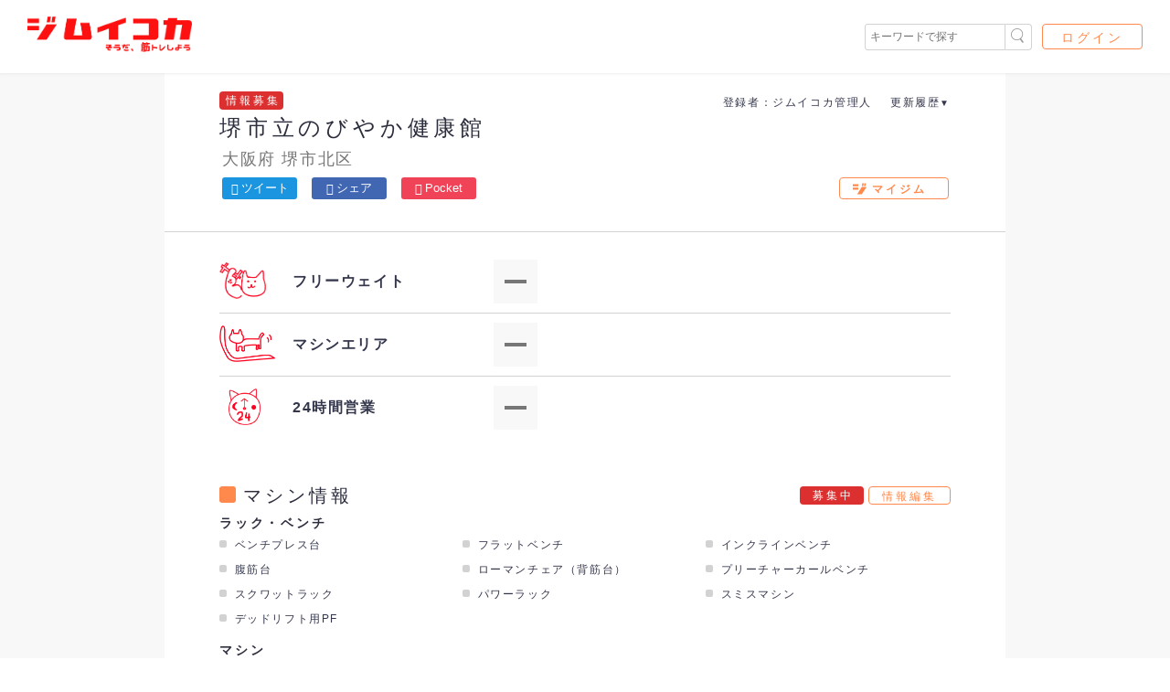

--- FILE ---
content_type: text/html; charset=utf-8
request_url: https://gym-ikoka.com/gyms/4580/
body_size: 37175
content:
<!DOCTYPE html>





<html lang="ja">
<head prefix="og: http://ogp.me/ns# fb: http://ogp.me/ns/fb# article: http://ogp.me/ns/article#">
  <meta charset="UTF-8">
  <meta http-equiv="content-language" content="ja">
  <meta name="viewport" content="width=device-width, initial-scale=1.0">
  <link rel="icon" href="https://storage.googleapis.com/library-gym-static/img/favicon.ico">

  
    <title>堺市立のびやか健康館 - ジムイコカ</title>
  
  <meta name="description" content="大阪府堺市北区にあるスポーツジム「堺市立のびやか健康館」の詳細情報です。施設の設備情報だけでなく、トレーニングマシンの詳細情報も載っているのはジムイコカだけ！日本最大のスポーツジム検索サイト「ジムイコカ」で、自分に合ったスポーツジムを見つけましょう。">
  <meta name="robots" content="">
  
  

  

  

  <meta property="og:site_name" content="堺市立のびやか健康館 - ジムイコカ">
  <meta property="og:url" content="https://gym-ikoka.com/gyms/4580/">
  <meta property="og:title" content="堺市立のびやか健康館 - ジムイコカ">
  <meta property="og:description" content="大阪府堺市北区にあるスポーツジム「堺市立のびやか健康館」の詳細情報です。施設の設備情報だけでなく、トレーニングマシンの詳細情報も載っているのはジムイコカだけ！日本最大のスポーツジム検索サイト「ジムイコカ」で、自分に合ったスポーツジムを見つけましょう。">
  <meta property="og:image" content="https://lh3.googleusercontent.com/YoLbngbsmE55ZGyobgMoowhCqNv-qOlcARu6-xfJNG9cJ9xr3zOomM8WJLi1J2mJBQQEZ9YkY07nGPFXx1Un_dM">
	<meta property="og:type" content="article">
	<meta property="fb:app_id" content="144339072935171">

  <meta name="twitter:card" content="summary">
  <meta name="twitter:url" content="https://gym-ikoka.com/gyms/4580/" />
  <meta name="twitter:title" content="堺市立のびやか健康館 - ジムイコカ">
  <meta name="twitter:description" content="大阪府堺市北区にあるスポーツジム「堺市立のびやか健康館」の詳細情報です。施設の設備情報だけでなく、トレーニングマシンの詳細情報も載っているのはジムイコカだけ！日本最大のスポーツジム検索サイト「ジムイコカ」で、自分に合ったスポーツジムを見つけましょう。">
  <meta name="twitter:image:src" content="https://lh3.googleusercontent.com/YoLbngbsmE55ZGyobgMoowhCqNv-qOlcARu6-xfJNG9cJ9xr3zOomM8WJLi1J2mJBQQEZ9YkY07nGPFXx1Un_dM">
  <meta name="twitter:domain" content="gym-ikoka.com">
	<meta name="twitter:site" content="@gym_ikoka">

  <meta name="msapplication-square150x150logo" content="https://lh3.googleusercontent.com/YoLbngbsmE55ZGyobgMoowhCqNv-qOlcARu6-xfJNG9cJ9xr3zOomM8WJLi1J2mJBQQEZ9YkY07nGPFXx1Un_dM=s150"/>
  <link rel="apple-touch-icon" sizes="180x180" href="https://lh3.googleusercontent.com/YoLbngbsmE55ZGyobgMoowhCqNv-qOlcARu6-xfJNG9cJ9xr3zOomM8WJLi1J2mJBQQEZ9YkY07nGPFXx1Un_dM=s180">
  <link href="https://fonts.googleapis.com/earlyaccess/notosansjapanese.css" rel="stylesheet" />
  <link href="https://cdnjs.cloudflare.com/ajax/libs/lity/2.3.0/lity.min.css" rel="stylesheet">
  <link rel="stylesheet" type="text/css" href="https://storage.googleapis.com/library-gym-static/app/css/app.css?library-gym-00021-mn2">

  <script async src="https://pagead2.googlesyndication.com/pagead/js/adsbygoogle.js?client=ca-pub-8004692064095261"
     crossorigin="anonymous"></script>
</head>
<body>



<header id="header" class="header">
  <div class="header__logo"><a href="/"><img src="https://storage.googleapis.com/library-gym-static/img/logo-horizontal.png" alt="ジムイコカは日本最大級のスポーツジム検索サイトです"></a></div>

  <div class="header__right">
    <div class="search_area">
      <form method="get" action="/search/" name="" class="">
        <input type="text" id="keyword" name="keyword" placeholder="キーワードで探す" value="">
        <button>
          <img src="https://storage.googleapis.com/library-gym-static/img/btn_search.png">
        </button>
      </form>
    </div>
    
      <div class="nav-user display-pc"><a href="/login/">ログイン</a></div>
    
  </div>
</header>
<main>
  
<article>
  <div class="contents gym">

    <section class="gym-header inner">
      
      <div class="gym-meta-info">
        <p class="gym__wanted-label">情報募集中</p>

        <p class="gym-group-name">
          
        </p>

        <div class="gym-update-info">
          <div class="gym-create-user display-pc">
            <p>登録者：ジムイコカ管理人</p>
          </div>
          <div class="gym-update-history display-pc">
            <p class="update-history-title">更新履歴</p>
            <ul class="update-history-detail">
              
              <li>登録：2018/01/22 9:57：ジムイコカ管理人</li>
            </ul>
          </div>
        </div>
      </div>

      <h1>堺市立のびやか健康館</h1>
      <div class="gym-area">
        <p><a href="/areas/osaka/">大阪府</a>  <a href="/areas/osaka/sakaishikitaku/">堺市北区</a></p>
      </div>

      <div class="gym-header-action">

        
          <div class="share">
            <div class="c-article-share c-article-share__header">
  <ul class="c-sns-buttons">
    <li><a href="http://twitter.com/share?text=堺市立のびやか健康館 - ジムイコカ&url=https%3A//gym-ikoka.com/gyms/4580/" class="c-sns-button twitter" target="_blank"><i class="icon-twitter"></i>ツイート</a></li>
    <li><a href="https://www.facebook.com/sharer/sharer.php?u=https%3A//gym-ikoka.com/gyms/4580/" class="c-sns-button facebook" target="_blank"><i class="icon-facebook"></i>シェア</a></li>
    <li class="display-pc"><a href="http://getpocket.com/edit?url=https%3A//gym-ikoka.com/gyms/4580/&title=堺市立のびやか健康館 - ジムイコカ" class="c-sns-button pocket" target="_blank"><i class="icon-pocket"></i>Pocket</a></li>
    
      <li class="display-pc"><a href="https%3A//gym-ikoka.com/gyms/4580/" class="hatena-bookmark-button" data-hatena-bookmark-layout="basic-label" data-hatena-bookmark-lang="ja" data-hatena-bookmark-width="86" data-hatena-bookmark-height="24" title="このエントリーをはてなブックマークに追加"><img src="https://b.st-hatena.com/images/entry-button/button-only@2x.png" alt="このエントリーをはてなブックマークに追加" width="20" height="20" style="border: none;" /></a><script type="text/javascript" src="https://b.st-hatena.com/js/bookmark_button.js" charset="utf-8" async="async"></script></li>
    
  </ul>
</div>
          </div>

          <div class="gym-my-gym">
            
              <a class="btn--my-gym" href="/signup/">
                <i><svg xmlns="http://www.w3.org/2000/svg" width="76.219" height="60.66" viewBox="0 0 76.219 60.66">
  <metadata><?xpacket begin="﻿" id="W5M0MpCehiHzreSzNTczkc9d"?>
<x:xmpmeta xmlns:x="adobe:ns:meta/" x:xmptk="Adobe XMP Core 5.6-c140 79.160451, 2017/05/06-01:08:21        ">
   <rdf:RDF xmlns:rdf="http://www.w3.org/1999/02/22-rdf-syntax-ns#">
      <rdf:Description rdf:about=""/>
   </rdf:RDF>
</x:xmpmeta>

<?xpacket end="w"?></metadata>
<defs>
  </defs>
  <path id="gym-initial-svg" d="M668.59,1260.15v-11.68H638.854v11.68H668.59Zm0.073,18.94v-11.45H638.707v11.45h29.956Zm19.629,24.89,26.66-40.04H688.219l-25.342,40.04h25.415Zm8.936-45.84,2.343-14.83h-8.5l-2.343,14.83h8.5Zm12.3,0,2.344-14.83h-8.5l-2.344,14.83h8.5Z" transform="translate(-638.719 -1243.31)"/>
</svg>
</i>
                <span class="display-pc">マイジム</span>
              </a>
            
          </div>
        
      </div>
    </section>

    <section class="gym-main-info inner">
      <div class="gym-main-info-list">
        <dl>
          <dt><div><img src="https://storage.googleapis.com/library-gym-static/img/freeweight.png"></div><span>フリーウェイト</span></dt>
          <dd><div class="gym-info-mark gym-info-mark--undefined">

</div></dd>
        </dl>

        <dl>
          <dt><div><img src="https://storage.googleapis.com/library-gym-static/img/machine.png"></div><span>マシンエリア</span></dt>
          <dd><div class="gym-info-mark gym-info-mark--undefined">

</div></dd>
        </dl>

        <dl>
          <dt><div><img src="https://storage.googleapis.com/library-gym-static/img/24h.png" style="margin-left:10px;"></div><span>24時間営業</span></dt>
          <dd><div class="gym-info-mark gym-info-mark--undefined">

</div></dd>
        </dl>
      </div>
    </section>

    <section class="gym-machine inner">
      <div class="section-title">
        <h2>マシン情報</h2>
        <div>
          <span class="gym__wanted-label display-pc">募集中</span>
          <a class="btn--edit-gym" href="/gyms/4580/machines/edit/">情報編集</a>
        </div>
      </div>

      <h3>ラック・ベンチ</h3>
      <div class="gym-machine-list">
        <dl>
          <dt>ベンチプレス台</dt>
          <dd>









</dd>
        </dl>

        <dl>
          <dt>フラットベンチ</dt>
          <dd>









</dd>
        </dl>

        <dl>
          <dt>インクラインベンチ</dt>
          <dd>









</dd>
        </dl>

        <dl>
          <dt>腹筋台</dt>
          <dd>









</dd>
        </dl>

        <dl>
          <dt>ローマンチェア（背筋台）</dt>
          <dd>









</dd>
        </dl>

        <dl>
          <dt>プリーチャーカールベンチ</dt>
          <dd>









</dd>
        </dl>

        <dl>
          <dt>スクワットラック</dt>
          <dd>









</dd>
        </dl>

        <dl>
          <dt>パワーラック</dt>
          <dd>









</dd>
        </dl>

        <dl>
          <dt>スミスマシン</dt>
          <dd>









</dd>
        </dl>

        <dl>
          <dt>デッドリフト用PF</dt>
          <dd>









</dd>
        </dl>
      </div>

      <h3>マシン</h3>
      <div class="gym-machine-list">
        <dl>
          <dt>レッグプレス</dt>
          <dd>









</dd>
        </dl>

        <dl>
          <dt>レッグエクステンション</dt>
          <dd>









</dd>
        </dl>

        <dl>
          <dt>レッグカール</dt>
          <dd>









</dd>
        </dl>

        <dl>
          <dt>カーフレイズ</dt>
          <dd>









</dd>
        </dl>

        <dl>
          <dt>ラットマシン</dt>
          <dd>









</dd>
        </dl>

        <dl>
          <dt>ケーブルマシン</dt>
          <dd>









</dd>
        </dl>

        <dl>
          <dt>チェストプレス</dt>
          <dd>









</dd>
        </dl>

        <dl>
          <dt>アダクター</dt>
          <dd>









</dd>
        </dl>

        <dl>
          <dt>アブダクター</dt>
          <dd>









</dd>
        </dl>

        <dl>
          <dt>ショルダープレス</dt>
          <dd>









</dd>
        </dl>

        <dl>
          <dt>ペックフライ</dt>
          <dd>









</dd>
        </dl>

        <dl>
          <dt>シーテッドロウ</dt>
          <dd>









</dd>
        </dl>

        <dl>
          <dt>アブドミナル</dt>
          <dd>









</dd>
        </dl>

        <dl>
          <dt>トーソローテーション</dt>
          <dd>









</dd>
        </dl>

        <dl>
          <dt>シーテッドバックエクステンション</dt>
          <dd>









</dd>
        </dl>
      </div>

      <h3>有酸素マシン</h3>
      <div class="gym-machine-list">
        <dl>
          <dt>トレッドミル（ラン）</dt>
          <dd>









</dd>
        </dl>

        <dl>
          <dt>エアロバイク</dt>
          <dd>









</dd>
        </dl>

        <dl>
          <dt>クロストレーナー</dt>
          <dd>









</dd>
        </dl>
      </div>

      <h3>プレート/ダンベル/ケトルベル</h3>
      <div class="gym-machine-list gym-machine-list--weight">
        <dl>
          <dt>プレート総重量</dt>
          <dd></dd>
        </dl>

        <dl>
          <dt>ダンベル最高重量</dt>
          <dd></dd>
        </dl>

        <dl>
          <dt>ケトルベル最高重量</dt>
          <dd></dd>
        </dl>
      </div>

      <h3>その他器具</h3>
      <div class="gym-machine-list">
        <dl>
          <dt>アブローラー</dt>
          <dd>









</dd>
        </dl>

        <dl>
          <dt>チューブ</dt>
          <dd>









</dd>
        </dl>

        <dl>
          <dt>メディシンボール</dt>
          <dd>









</dd>
        </dl>

        <dl>
          <dt>バランスボール</dt>
          <dd>









</dd>
        </dl>

        <dl>
          <dt>パワーベルト</dt>
          <dd>









</dd>
        </dl>

        <dl>
          <dt>炭酸マグネシウム</dt>
          <dd>









</dd>
        </dl>
      </div>

    </section>

    <section class="gym-feature inner">
      <div class="section-title">
        <h2>特徴・設備</h2>
        <div>
          <span class="gym__wanted-label display-pc">募集中</span>
          <a class="btn--edit-gym" href="/gyms/4580/features/edit/">情報編集</a>
        </div>
      </div>

      <h3>営業時間帯</h3>
      <div class="gym-feature-list">
        <dl>
          <dt>年中無休</dt>
          <dd><div class="gym-feature-mark gym-feature-mark--undefined">

</div></dd>
        </dl>

        <dl>
          <dt>早朝営業</dt>
          <dd><div class="gym-feature-mark gym-feature-mark--undefined">

</div></dd>
        </dl>

        <dl>
          <dt>深夜営業</dt>
          <dd><div class="gym-feature-mark gym-feature-mark--undefined">

</div></dd>
        </dl>
      </div>

      <h3>設備</h3>
      <div class="gym-feature-list">
        <dl>
          <dt>スタジオ</dt>
          <dd><div class="gym-feature-mark gym-feature-mark--undefined">

</div></dd>
        </dl>

        <dl>
          <dt>プール</dt>
          <dd><div class="gym-feature-mark gym-feature-mark--undefined">

</div></dd>
        </dl>

        <dl>
          <dt>ストレッチエリア</dt>
          <dd><div class="gym-feature-mark gym-feature-mark--undefined">

</div></dd>
        </dl>

        <dl>
          <dt>スパ・お風呂</dt>
          <dd><div class="gym-feature-mark gym-feature-mark--undefined">

</div></dd>
        </dl>

        <dl>
          <dt>シャワー</dt>
          <dd><div class="gym-feature-mark gym-feature-mark--undefined">

</div></dd>
        </dl>

        <dl>
          <dt>サウナ</dt>
          <dd><div class="gym-feature-mark gym-feature-mark--undefined">

</div></dd>
        </dl>

        <dl>
          <dt>タンニング</dt>
          <dd><div class="gym-feature-mark gym-feature-mark--undefined">

</div></dd>
        </dl>

        <dl>
          <dt>ロッカー</dt>
          <dd><div class="gym-feature-mark gym-feature-mark--undefined">

</div></dd>
        </dl>

        <dl>
          <dt>パウダールーム</dt>
          <dd><div class="gym-feature-mark gym-feature-mark--undefined">

</div></dd>
        </dl>
      </div>

      <h3>ショップ・レンタル</h3>
      <div class="gym-feature-list">
        <dl>
          <dt>ショップ</dt>
          <dd><div class="gym-feature-mark gym-feature-mark--undefined">

</div></dd>
        </dl>

        <dl>
          <dt>ラウンジ</dt>
          <dd><div class="gym-feature-mark gym-feature-mark--undefined">

</div></dd>
        </dl>

        <dl>
          <dt>自動販売機</dt>
          <dd><div class="gym-feature-mark gym-feature-mark--undefined">

</div></dd>
        </dl>

        <dl>
          <dt>レンタルシューズ</dt>
          <dd><div class="gym-feature-mark gym-feature-mark--undefined">

</div></dd>
        </dl>

        <dl>
          <dt>レンタルタオル</dt>
          <dd><div class="gym-feature-mark gym-feature-mark--undefined">

</div></dd>
        </dl>

        <dl>
          <dt>レンタルウェア</dt>
          <dd><div class="gym-feature-mark gym-feature-mark--undefined">

</div></dd>
        </dl>
      </div>

      <h3>その他設備・ルール</h3>
      <div class="gym-feature-list">
        <dl>
          <dt>トレーナー常駐</dt>
          <dd><div class="gym-feature-mark gym-feature-mark--undefined">

</div></dd>
        </dl>

        <dl>
          <dt>合同トレーニングOK</dt>
          <dd><div class="gym-feature-mark gym-feature-mark--undefined">

</div></dd>
        </dl>

        <dl>
          <dt>写真撮影OK</dt>
          <dd><div class="gym-feature-mark gym-feature-mark--undefined">

</div></dd>
        </dl>

        <dl>
          <dt>体重計</dt>
          <dd><div class="gym-feature-mark gym-feature-mark--undefined">

</div></dd>
        </dl>

        <dl>
          <dt>ドライヤー</dt>
          <dd><div class="gym-feature-mark gym-feature-mark--undefined">

</div></dd>
        </dl>

        <dl>
          <dt>男女別トイレ</dt>
          <dd><div class="gym-feature-mark gym-feature-mark--undefined">

</div></dd>
        </dl>

        <dl>
          <dt>ウォシュレット</dt>
          <dd><div class="gym-feature-mark gym-feature-mark--undefined">

</div></dd>
        </dl>
      </div>
    </section>

    <section class="gym-editor-comment inner">
      <h2>編集部コメント</h2>
      
        <p>編集部にて準備中です。</p>
      
    </section>

    <section class="gym-user-comment inner">
      <h2>利用者のコメント</h2>
      
        <p class="mb10">利用者のコメントはまだ登録されていません。</p>
      
      <p class="mt0"><small>ページ上部よりマイジムに登録すると、このジムにコメントできるようになります。</small></p>
    </section>

    <section class="gym-images inner">
      <div class="section-title">
        <h2>ジム画像ギャラリー</h2>
        <div>
          <a class="btn--edit-gym" href="/gyms/4580/images/">情報編集</a>
        </div>
      </div>

      <div class="gym-image-list">
        
          <p>ジムの画像はまだ登録されていません。画像の提供をお待ちしています！</p>
        
      </div>
    </section>

    <section class="gym-info">
      <div class="section-title">
        <h2>基本情報</h2>
        <div>
          
          <a class="btn--edit-gym" href="/gyms/4580/infos/edit/">情報編集</a>
        </div>
      </div>
      <div class="gym-info-card">
        <div class="inner">

          <div class="basic-info">
            <dl>
              <dt>タイプ：</dt>
              <dd><span>公共施設</span></dd>
            </dl>
            <dl>
              <dt>TEL：</dt>
              <dd><span>072-246-5051</span></dd>
            </dl>
            <dl>
              <dt>住所：</dt>
              
                <dd><a target="_blank" href="https://maps.google.co.jp/maps?q=大阪府堺市北区金岡町2760-1">大阪府堺市北区金岡町2760-1</a></dd>
              

            </dl>
            <dl>
              <dt>URL：</dt>
              <dd>
                
                  <span><a target="_blank" href="http://www.sakaiwellness.com/index.html">http://www.sakaiwellness.com/index.html</a></span>
                
              </dd>
            </dl>
          </div>

          <hr>

          <div class="sub-info">
            <div class="gym-sub-info">
              <dl>
                <dt>営業時間：</dt>
                <dd>平日 10:00～23:00／土曜 10:00～21:00／日・祝 10:00～19:00</dd>
              </dl>

              <dl>
                <dt>定休日：</dt>
                <dd>毎週水曜日（祝日の場合は営業）／年末年始／その他施設点検日</dd>
              </dl>

              <dl>
                <dt>ビジター：</dt>
                <dd>ビジター利用可能</dd>
              </dl>

              <dl>
                <dt>利用料金：</dt>
                <dd>要問い合わせ</dd>
              </dl>

              <dl>
                <dt>アクセス：</dt>
                <dd>電車・バス：下鉄御堂筋線「新金岡駅」から、近鉄バス「大泉緑地前」バス停下車</dd>
              </dl>

              <dl>
                <dt>駐車場：</dt>
                <dd>-</dd>
              </dl>
            </div>
          </div>
        </div>
      </div>
    </section>

    <section class="my-gym">
      <div class="gym-my-gym">
        
          <a class="btn--my-gym__bg" href="/signup/">
            <i><svg xmlns="http://www.w3.org/2000/svg" width="76.219" height="60.66" viewBox="0 0 76.219 60.66">
  <metadata><?xpacket begin="﻿" id="W5M0MpCehiHzreSzNTczkc9d"?>
<x:xmpmeta xmlns:x="adobe:ns:meta/" x:xmptk="Adobe XMP Core 5.6-c140 79.160451, 2017/05/06-01:08:21        ">
   <rdf:RDF xmlns:rdf="http://www.w3.org/1999/02/22-rdf-syntax-ns#">
      <rdf:Description rdf:about=""/>
   </rdf:RDF>
</x:xmpmeta>

<?xpacket end="w"?></metadata>
<defs>
  </defs>
  <path id="gym-initial-svg" d="M668.59,1260.15v-11.68H638.854v11.68H668.59Zm0.073,18.94v-11.45H638.707v11.45h29.956Zm19.629,24.89,26.66-40.04H688.219l-25.342,40.04h25.415Zm8.936-45.84,2.343-14.83h-8.5l-2.343,14.83h8.5Zm12.3,0,2.344-14.83h-8.5l-2.344,14.83h8.5Z" transform="translate(-638.719 -1243.31)"/>
</svg>
</i>
            <span>マイジム</span>
          </a>
        
        <p>堺市立のびやか健康館をマイジムに登録していろんなトレーニーとつながろう！</p>
      </div>
    </section>

    
      <section class="related-gyms inner">
        <h2>近くのジムはこちら</h2>
        <div class="related-gym-list">
          
            

<div class="item-mini">

  <div class="item-mini-inner">
    <a href="/gyms/2814/">
      <div class="item-info">

        <div class="thumbnail">
          
            <img src="https://storage.googleapis.com/library-gym-static/img/no_image.png" alt="このジムの画像はまだ登録されていません">
          
        </div>

        <div class="item-detail">
          <h3>Curves新金岡</h3>
          <p class="area">
            大阪府堺市北区
          </p>
          <ul class="gym-main-info-list">
            <li><img src="https://storage.googleapis.com/library-gym-static/img/freeweight.png" alt="Curves新金岡のフリーウェイトエリアの有無"><div class="gym-feature-mark gym-feature-mark--undefined">

</div></li>
            <li><img src="https://storage.googleapis.com/library-gym-static/img/machine.png" alt="Curves新金岡のマシンエリアの有無"><div class="gym-feature-mark gym-feature-mark--undefined">

</div></li>
            <li><img src="https://storage.googleapis.com/library-gym-static/img/24h.png" alt="Curves新金岡の24時間営業の有無"><div class="gym-feature-mark gym-feature-mark--undefined">

</div></li>
          </ul>
        </div>

      </div>
    </a>
  </div>

</div>
          
            

<div class="item-mini">

  <div class="item-mini-inner">
    <a href="/gyms/2819/">
      <div class="item-info">

        <div class="thumbnail">
          
            <img src="https://storage.googleapis.com/library-gym-static/img/no_image.png" alt="このジムの画像はまだ登録されていません">
          
        </div>

        <div class="item-detail">
          <h3>Curvesなかもず</h3>
          <p class="area">
            大阪府堺市北区
          </p>
          <ul class="gym-main-info-list">
            <li><img src="https://storage.googleapis.com/library-gym-static/img/freeweight.png" alt="Curvesなかもずのフリーウェイトエリアの有無"><div class="gym-feature-mark gym-feature-mark--undefined">

</div></li>
            <li><img src="https://storage.googleapis.com/library-gym-static/img/machine.png" alt="Curvesなかもずのマシンエリアの有無"><div class="gym-feature-mark gym-feature-mark--undefined">

</div></li>
            <li><img src="https://storage.googleapis.com/library-gym-static/img/24h.png" alt="Curvesなかもずの24時間営業の有無"><div class="gym-feature-mark gym-feature-mark--undefined">

</div></li>
          </ul>
        </div>

      </div>
    </a>
  </div>

</div>
          
            

<div class="item-mini">

  <div class="item-mini-inner">
    <a href="/gyms/2312/">
      <div class="item-info">

        <div class="thumbnail">
          
            <img src="https://storage.googleapis.com/library-gym-static/img/no_image.png" alt="このジムの画像はまだ登録されていません">
          
        </div>

        <div class="item-detail">
          <h3>コナミスポーツクラブ 新金岡</h3>
          <p class="area">
            大阪府堺市北区
          </p>
          <ul class="gym-main-info-list">
            <li><img src="https://storage.googleapis.com/library-gym-static/img/freeweight.png" alt="コナミスポーツクラブ 新金岡のフリーウェイトエリアの有無"><div class="gym-feature-mark gym-feature-mark--undefined">

</div></li>
            <li><img src="https://storage.googleapis.com/library-gym-static/img/machine.png" alt="コナミスポーツクラブ 新金岡のマシンエリアの有無"><div class="gym-feature-mark gym-feature-mark--undefined">

</div></li>
            <li><img src="https://storage.googleapis.com/library-gym-static/img/24h.png" alt="コナミスポーツクラブ 新金岡の24時間営業の有無"><div class="gym-feature-mark gym-feature-mark--undefined">

</div></li>
          </ul>
        </div>

      </div>
    </a>
  </div>

</div>
          
        </div>
      </section>
    

    <section class="related-area inner">
      <div class="inner">
        <h2>近くのエリアから探す</h2>
        <ul>
          
            <li>
              <a href="/areas/osaka/osakashitsurumiku/">
                大阪市鶴見区<span class="count">(3)</span>
              </a>
            </li>
          
            <li>
              <a href="/areas/osaka/osakashisuminoeku/">
                大阪市住之江区<span class="count">(8)</span>
              </a>
            </li>
          
            <li>
              <a href="/areas/osaka/osakashihiranoku/">
                大阪市平野区<span class="count">(10)</span>
              </a>
            </li>
          
            <li>
              <a href="/areas/osaka/osakashikitaku/">
                大阪市北区<span class="count">(13)</span>
              </a>
            </li>
          
            <li>
              <a href="/areas/osaka/osakashichuoku/">
                大阪市中央区<span class="count">(19)</span>
              </a>
            </li>
          
            <li>
              <a href="/areas/osaka/sakaishisakaiku/">
                堺市堺区<span class="count">(6)</span>
              </a>
            </li>
          
            <li>
              <a href="/areas/osaka/sakaishinakaku/">
                堺市中区<span class="count">(3)</span>
              </a>
            </li>
          
            <li>
              <a href="/areas/osaka/sakaishihigashiku/">
                堺市東区<span class="count">(2)</span>
              </a>
            </li>
          
            <li>
              <a href="/areas/osaka/sakaishinishiku/">
                堺市西区<span class="count">(5)</span>
              </a>
            </li>
          
            <li>
              <a href="/areas/osaka/sakaishiminamiku/">
                堺市南区<span class="count">(5)</span>
              </a>
            </li>
          
            <li>
              <a href="/areas/osaka/sakaishikitaku/">
                堺市北区<span class="count">(12)</span>
              </a>
            </li>
          
            <li>
              <a href="/areas/osaka/sakaishimiharaku/">
                堺市美原区<span class="count">(2)</span>
              </a>
            </li>
          
            <li>
              <a href="/areas/osaka/kishiwada/">
                岸和田市<span class="count">(4)</span>
              </a>
            </li>
          
            <li>
              <a href="/areas/osaka/toyonaka/">
                豊中市<span class="count">(17)</span>
              </a>
            </li>
          
            <li>
              <a href="/areas/osaka/ikeda/">
                池田市<span class="count">(5)</span>
              </a>
            </li>
          
            <li>
              <a href="/areas/osaka/suita/">
                吹田市<span class="count">(23)</span>
              </a>
            </li>
          
            <li>
              <a href="/areas/osaka/izumiotsu/">
                泉大津市<span class="count">(7)</span>
              </a>
            </li>
          
            <li>
              <a href="/areas/osaka/takatsuki/">
                高槻市<span class="count">(16)</span>
              </a>
            </li>
          
            <li>
              <a href="/areas/osaka/kaizuka/">
                貝塚市<span class="count">(4)</span>
              </a>
            </li>
          
            <li>
              <a href="/areas/osaka/moriguchi/">
                守口市<span class="count">(8)</span>
              </a>
            </li>
          
        </ul>
      </div>

      <div class="c-article-share c-article-share__bottom">
  <ul class="c-sns-buttons">
    <li><a href="http://twitter.com/share?text=堺市立のびやか健康館 - ジムイコカ&url=https%3A//gym-ikoka.com/gyms/4580/" class="c-sns-button twitter" target="_blank"><i class="icon-twitter"></i>ツイート</a></li>
    <li><a href="https://www.facebook.com/sharer/sharer.php?u=https%3A//gym-ikoka.com/gyms/4580/" class="c-sns-button facebook" target="_blank"><i class="icon-facebook"></i>シェア</a></li>
    <li class="display-pc"><a href="http://getpocket.com/edit?url=https%3A//gym-ikoka.com/gyms/4580/&title=堺市立のびやか健康館 - ジムイコカ" class="c-sns-button pocket" target="_blank"><i class="icon-pocket"></i>Pocket</a></li>
    
      <li class=""><a href="https%3A//gym-ikoka.com/gyms/4580/" class="hatena-bookmark-button" data-hatena-bookmark-layout="basic-label" data-hatena-bookmark-lang="ja" data-hatena-bookmark-width="86" data-hatena-bookmark-height="24" title="このエントリーをはてなブックマークに追加"><img src="https://b.st-hatena.com/images/entry-button/button-only@2x.png" alt="このエントリーをはてなブックマークに追加" width="20" height="20" style="border: none;" /></a><script type="text/javascript" src="https://b.st-hatena.com/js/bookmark_button.js" charset="utf-8" async="async"></script></li>
    
  </ul>
</div>
      <div class="">
      
        
        
        
        
        
        
      
      <ol class="breadcrumbs" itemscope itemtype="http://schema.org/BreadcrumbList">
  
    <li itemprop="itemListElement" itemscope itemtype="http://schema.org/ListItem">
      
        <a itemprop="item" href="/"><span itemprop="name">ジムイコカ</span></a>
        <meta itemprop="position" content="1" />
      
      
          <span class="divider"> > </span>
      
    </li>
  
    <li itemprop="itemListElement" itemscope itemtype="http://schema.org/ListItem">
      
        <a itemprop="item" href="/areas/"><span itemprop="name">都道府県から探す</span></a>
        <meta itemprop="position" content="2" />
      
      
          <span class="divider"> > </span>
      
    </li>
  
    <li itemprop="itemListElement" itemscope itemtype="http://schema.org/ListItem">
      
        <a itemprop="item" href="/areas/osaka/"><span itemprop="name">大阪府</span></a>
        <meta itemprop="position" content="3" />
      
      
          <span class="divider"> > </span>
      
    </li>
  
    <li itemprop="itemListElement" itemscope itemtype="http://schema.org/ListItem">
      
        <a itemprop="item" href="/areas/osaka/sakaishikitaku/"><span itemprop="name">堺市北区</span></a>
        <meta itemprop="position" content="4" />
      
      
          <span class="divider"> > </span>
      
    </li>
  
    <li itemprop="itemListElement" itemscope itemtype="http://schema.org/ListItem">
      
        <a itemprop="item" href="/gyms/4580/"><span itemprop="name">堺市立のびやか健康館</span></a>
        <meta itemprop="position" content="5" />
      
      
    </li>
  
</ol>
      </div>
    </section>
  </div>



</article>

  <p class="pagetop"><a href="#wrap">▲</a></p>
</main>



<footer class="footer">

  <div class="row">
    <div class="footer__gym-nav">
      <div class="footer__gym-nav-title">
        <h3><span>ジムを探す</span></h3>
      </div>
      <div class="footer__gym-nav-link">
        <ul>
          <li><a href="/search/">条件から探す</a></li>
          <li><a href="/areas/">都道府県から探す</a></li>
          <li><a href="/public_facilities/">公共施設から探す</a></li>
          <li><a href="/club/">スポーツクラブから探す</a></li>
        </ul>
      </div>
    </div>

    <div class="footer__gym-nav">
      <div class="footer__gym-nav-title">
        <h3><span>人気のエリア</span></h3>
      </div>
      <div class="footer__gym-nav-link">
        <ul>
          <li><a href="/areas/tokyo/">東京都</a></li>
          <li><a href="/areas/kanagawa/">神奈川県</a></li>
          <li><a href="/areas/chiba/">千葉県</a></li>
          <li><a href="/areas/aichi/">愛知県</a></li>
          <li><a href="/areas/kyoto/">京都府</a></li>
          <li><a href="/areas/osaka/">大阪府</a></li>
          <li><a href="/areas/hyogo/">兵庫県</a></li>
          <li><a href="/areas/fukuoka/">福岡県</a></li>
        </ul>
      </div>
    </div>

    <div class="footer__gym-nav">
      <div class="footer__gym-nav-title">
        <h3><span>人気のスポーツクラブ</span></h3>
      </div>
      <div class="footer__gym-nav-link">
        <ul>
          <li><a href="/club/goldsgym/">ゴールドジム</a></li>
          <li><a href="/club/konami/">コナミスポーツクラブ</a></li>
          <li><a href="/club/joyfit/">ジョイフィット</a></li>
          <li><a href="/club/anytimefitness/">エニタイムフィットネス</a></li>
          <li><a href="/club/tipness/">ティップネス</a></li>
          <li><a href="/club/central/">セントラル</a></li>
          <li><a href="/club/renaissance/">ルネサンス</a></li>
          <li><a href="/club/megalos/">メガロス</a></li>
        </ul>
      </div>
    </div>
  </div>

  <nav class="row">
    <div class="footer__gym-nav">
      <div class="footer__gym-nav-title">
        <h3><span>ジムイコカ</span></h3>
      </div>
      <div class="footer__gym-nav-link">
        <ul>
          <li><a href="/about/" title="ジムイコカとは？">ジムイコカとは？</a></li>
          <li><a href="/gyms/add/" title="新しいジムを登録する">新しいジムを登録する</a></li>
          <li><a href="/term/" title="利用規約">利用規約</a></li>
          <li><a href="/policy/" title="プライバシーポリシー">プライバシーポリシー</a></li>
          <li><a href="/contact/" title="お問い合わせ">お問い合わせ</a></li>
          <li><a href="https://peing.net/gym_ikoka" target="_blank">質問箱 by Peing</a></li>
          <li><a href="https://twitter.com/gym_ikoka" target="_blank">ジムイコカ公式Twitter</a></li>
          <li><a href="https://itunes.apple.com/jp/app/id1271132004?mt=8" title="筋トレ記録アプリLIBRARY">筋トレ記録アプリLIBRARY</a></li>
          
            <li><a href="/login/" title="ログイン">ログイン</a></li>
          
        </ul>
      </div>
    </div>
  </nav>
  <p class="copyright"><small>© 2018 ジムイコカ All Rights Reserved.</small></p>
</footer>
</body>
<script src="https://storage.googleapis.com/library-gym-static/lib/js/jquery-3.1.1.min.js"></script>
<script src="https://storage.googleapis.com/library-gym-static/lib/js/bootstrap.min.js"></script>
<script src="https://cdnjs.cloudflare.com/ajax/libs/lity/2.3.0/lity.min.js"></script>
<script src="https://storage.googleapis.com/library-gym-static/app/js/app.js?library-gym-00021-mn2"></script>

  <script src="https://storage.googleapis.com/library-gym-static/app/js/gyms/gym.js?library-gym-00021-mn2"></script>


<!-- Global site tag (gtag.js) - Google Analytics -->
<script async src="https://www.googletagmanager.com/gtag/js?id=UA-112822818-1"></script>
<script>
  window.dataLayer = window.dataLayer || [];
  function gtag(){dataLayer.push(arguments);}
  gtag('js', new Date());

  gtag('config', 'UA-112822818-1');
</script>


</html>


--- FILE ---
content_type: text/html; charset=utf-8
request_url: https://www.google.com/recaptcha/api2/aframe
body_size: 269
content:
<!DOCTYPE HTML><html><head><meta http-equiv="content-type" content="text/html; charset=UTF-8"></head><body><script nonce="jTFN8G5MJ4QBepU30ILsEA">/** Anti-fraud and anti-abuse applications only. See google.com/recaptcha */ try{var clients={'sodar':'https://pagead2.googlesyndication.com/pagead/sodar?'};window.addEventListener("message",function(a){try{if(a.source===window.parent){var b=JSON.parse(a.data);var c=clients[b['id']];if(c){var d=document.createElement('img');d.src=c+b['params']+'&rc='+(localStorage.getItem("rc::a")?sessionStorage.getItem("rc::b"):"");window.document.body.appendChild(d);sessionStorage.setItem("rc::e",parseInt(sessionStorage.getItem("rc::e")||0)+1);localStorage.setItem("rc::h",'1764619853422');}}}catch(b){}});window.parent.postMessage("_grecaptcha_ready", "*");}catch(b){}</script></body></html>

--- FILE ---
content_type: text/css
request_url: https://storage.googleapis.com/library-gym-static/app/css/app.css?library-gym-00021-mn2
body_size: 50544
content:
html,body,div,span,object,iframe,h1,h2,h3,h4,h5,h6,p,blockquote,pre,abbr,address,cite,code,del,dfn,em,img,ins,kbd,q,samp,small,strong,sub,sup,var,b,i,dl,dt,dd,ol,ul,li,fieldset,form,label,legend,table,caption,tbody,tfoot,thead,tr,th,td,article,aside,canvas,details,figcaption,figure,footer,header,menu,nav,section,summary,time,mark,audio,video{margin:0;padding:0;border:0;outline:0;font-size:100%;vertical-align:baseline;background:transparent}*,*::before,*::after{box-sizing:border-box}body{line-height:1}article,aside,details,figcaption,figure,footer,header,main,menu,nav,section{display:block}h1,h2,h3,h4,h5,h6,strong,b,dt,th{font-weight:normal}ol,ul{list-style:none}blockquote,q{quotes:none}blockquote:before,blockquote:after,q:before,q:after{content:"";content:none}a img{border:none}a{margin:0;padding:0;font-size:100%;vertical-align:baseline;background:transparent}ins{background-color:#ff9;color:#000;text-decoration:none}mark{background-color:#ff9;color:#000;font-style:italic;font-weight:bold}del{text-decoration:line-through}abbr[title],dfn[title]{border-bottom:1px dotted;cursor:help}table{border-collapse:collapse;border-spacing:0}hr{display:block;height:1px;border:0;border-top:1px solid #ccc;margin:1em 0;padding:0}caption,th,td{text-align:left;font-weight:normal;vertical-align:middle}input[type="email"],input[type="text"],input[type="password"],input[type="number"],input[type="tel"],select,button,textarea{appearance:none;margin:0;padding:0;border-radius:0;border:none;background-color:transparent;font-family:inherit;font-size:100%;vertical-align:middle}select{text-indent:.01px;text-overflow:""}select::-ms-expand{display:none}a{text-decoration:none;-webkit-transition:all 0.2s ease-out;transition:all 0.2s ease-out}html{-ms-overflow-style:-ms-autohiding-scrollbar}body{margin:0 auto;background-color:#fff;color:#34374C;font-family:"Noto Sans JP","Meiryo",Hiragino Sans,Hiragino Kaku Gothic ProN,sans-serif !important;font-size:16px;font-weight:300;-webkit-text-size-adjust:100%;letter-spacing:1.6px}@media only screen and (max-width: 640px){body{font-size:0.9em}}h1{color:#2C2E3E;font-size:24px;margin-bottom:0.2em;line-height:1.4;letter-spacing:0.2em}h2{color:#2C2E3E;font-size:18px;margin-bottom:0.2em;line-height:1.4;letter-spacing:0.2em}h3{color:#2C2E3E;font-size:16px;margin-bottom:0.2em;line-height:1.4;letter-spacing:0.2em}h4{color:#2C2E3E;font-size:14px;margin-bottom:0.2em;line-height:1.4}h5{color:#2C2E3E;font-size:1.1rem;margin-bottom:0.2em;line-height:1.4}h6{color:#2C2E3E;font-size:1.1rem;margin-bottom:0.2em;line-height:1.4}hr{display:block;border:none;border-top:1px dotted #c7c7c7;height:1px;margin:1em 0;padding:0}p{line-height:2;margin-bottom:1.2em}b,strong{font-weight:700}small{font-size:11px}a{color:#EE2B47;text-decoration:none;word-break:break-all;border-bottom:solid 1px #EE2B47;padding-bottom:0.15em}a:hover{border-bottom:0px;text-decoration:none}img{max-width:100%;height:auto;transition:.5s}input[type="email"],input[type="text"],input[type="password"],input[type="number"],input[type="tel"],textarea{border-radius:3px;border:1px solid #d2d2d2;line-height:1.5 !important;padding:7px 10px;color:#34374C;font-weight:300;background-color:#fff;outline:none;-webkit-box-shadow:inset 0 1px 1px rgba(0,0,0,0.075);box-shadow:inset 0 1px 1px rgba(0,0,0,0.075);width:100%}input[type="email"]:focus,input[type="text"]:focus,input[type="password"]:focus,input[type="number"]:focus,input[type="tel"]:focus,textarea:focus{border-color:#c1d7f7}input[type="email"]:disabled,input[type="text"]:disabled,input[type="password"]:disabled,input[type="number"]:disabled,input[type="tel"]:disabled,textarea:disabled{background-color:#d2d2d2}input[type="email"]:placeholder-shown,input[type="text"]:placeholder-shown,input[type="password"]:placeholder-shown,input[type="number"]:placeholder-shown,input[type="tel"]:placeholder-shown,textarea:placeholder-shown{font-weight:200}input:-webkit-autofill{-webkit-box-shadow:0 0 0px 1000px #fff inset}textarea{height:85px;border-radius:3px;padding:10px 10px}textarea:disabled{background-color:#d2d2d2}select{width:100%;height:40px;padding-right:60px;padding-left:20px;border:1px solid #d2d2d2;background-color:#fff;color:#34374C;font-weight:300;line-height:40px}select:focus{outline:0;border-color:#c1d7f7}select:disabled{background-color:#d2d2d2}.errorlist{color:#f0506e !important;padding:0px;font-size:12px}.error input[type="email"],.error input[type="text"],.error input[type="password"],.error input[type="number"],.error input[type="tel"],.error textarea,.error select{border-color:#f0506e !important}.lead-text{font-size:14px;margin-top:20px;margin-bottom:40px}.lead-text a{color:#34374C;border-bottom:solid 1px #777}.lead-text a:hover{opacity:0.7}.footer{background-color:#34374C}.footer a{color:#fff;border-bottom:none}.footer .row{max-width:920px;margin:0px auto;padding:30px 20px 30px;display:flex;flex-wrap:wrap}.footer .footer__gym-nav{width:280px}.footer .footer__gym-nav .footer__gym-nav-title h3{color:#fff;font-size:14px;margin-bottom:10px}.footer .footer__gym-nav .footer__gym-nav-title h3 span{border-bottom:solid 1px #fff;padding-bottom:3px}.footer .footer__gym-nav .footer__gym-nav-link{font-size:12px}.footer .footer__gym-nav .footer__gym-nav-link li{padding:5px 0}.footer nav.row{font-size:14px;border-top:solid 1px #fff}@media only screen and (max-width: 640px){.footer .footer__gym-nav{margin-top:20px}.footer .footer__gym-nav:first-child{margin-top:0px}}.copyright{color:#fff;padding-bottom:20px;font-size:12px;text-align:center;margin-bottom:0px}.header{position:fixed;top:0;right:0;left:0;z-index:1000;height:80px;padding:24px 30px;background-color:#fff;box-shadow:0 0.5px 3px rgba(208,208,208,0.5);transition:.5s;display:flex;justify-content:flex-start}.header a{border-bottom:none}.header .header__logo{transition:.5s;width:180px;display:flex;align-items:center}.header .header__right{margin-left:auto;display:flex}.header .search_area{display:flex;align-items:center;flex-grow:1}.header .search_area form{display:flex}.header .search_area form input{font-size:12px;border-top-right-radius:0px;border-bottom-right-radius:0px;padding:4.5px;box-shadow:none;-webkit-appearance:none}.header .search_area form input:focus+button{border-color:#c1d7f7}.header .search_area form button{flex-basis:35px;flex-grow:10;border-top-right-radius:4px;border-bottom-right-radius:4px;border-top:1px solid #d2d2d2;border-bottom:1px solid #d2d2d2;border-right:1px solid #d2d2d2;display:flex}.header .search_area form button img{margin:4px 3px 3px 6px;align-items:center;width:14px;height:16px}.header .nav-user{margin-left:11px;display:flex;align-items:center;transition:.5s}.header .nav-user a{display:inline-block;font-size:14px;width:110px;height:28px;padding:0 7px;line-height:28px;border-radius:4px;letter-spacing:3px;text-align:center;text-decoration:none;cursor:pointer;transition:.5s;background-color:#fff;color:#FF894C;border:solid 1px #FF894C}.header .nav-user a:hover{background-color:#FF894C;color:#fff;border:solid 1px #FF894C}.header .nav-user img{height:32px;width:32px;border-radius:16px;-webkit-border-radius:16px;-moz-border-radius:16px;box-shadow:2px 2px 2px rgba(208,208,208,0.5)}@media only screen and (max-width: 1024px){.header{padding-right:34px;padding-left:34px}}@media only screen and (max-width: 640px){.header{height:50px;padding:1px 10px 0}.header .header__logo{width:110px;margin-top:6px}.header .search_area form input{font-size:10px;min-width:80px}.header .nav-user{top:14px;right:14px}.header .nav-user a{width:90px;font-size:10px;height:20px;line-height:20px}}main{background-color:#F8F8F8;overflow:hidden;position:relative;padding-top:80px}@media only screen and (max-width: 640px){main{padding-top:50px}}article .contents{max-width:920px;margin:auto}article hr{margin:4em 0}article.about .contents{max-width:760px;margin:auto;padding:0}.section{padding:40px 30px}.section .section__title{text-align:center;line-height:1.8;margin:0px 0 20px}.section .section__lead-text{margin:10px 0 10px;text-align:center}.section .section__sub-title{line-height:1.8;margin:20px 0 10px}.section .section__items{display:flex;flex-wrap:wrap;justify-content:center;margin-top:40px}.section .section__items h3{margin-top:20px;font-size:1.2em}.section .section__items .section__item{text-align:center;width:230px;position:relative;padding:10px}.section .section__items .section__item img{height:200px;width:200px;border-radius:100px;box-shadow:0 2px 10px rgba(208,208,208,0.5)}.section .section__items .section__item p{font-size:0.9em;line-height:1.7}.section .section__boxes ul{display:flex;flex-wrap:wrap;justify-content:center;width:100%}.section .section__boxes ul li{background-color:#fff;width:90%;margin-bottom:10px;padding:30px 20px;background:#fff;border:1px #eee solid;border-radius:4px}.section .section__boxes dt{position:relative;padding:0px 0px 15px 0px;font-size:16px;cursor:default;color:#2C2E3E}.section .section__boxes dd{font-size:12px;line-height:1.5}@media only screen and (max-width: 640px){.section .section__lead-text{margin:20px 0 10px}.section .section__items{margin-top:20px;margin-bottom:0px}.section .section__boxes ul li{width:100%;margin-right:0}}.section-color{background:#FF894C;color:#2C2E3E}.section-color h1,.section-color h2,.section-color h3,.section-color h4,.section-color h5,.section-color h6{color:#fff}.section-cream{background:#F8F8F8}.text-white{color:#fff}.btn,.btn-o,.btn--edit-gym,.btn--my-gym,.btn--my-gym__bg{display:inline-block;min-width:180px;height:45px;padding:0 14px;line-height:45px;padding-right:5px;padding-left:5px;border-radius:4px;background-color:#DC2F2F;color:#fff;letter-spacing:3px;text-align:center;text-decoration:none;cursor:pointer;transition:.5s;-webkit-appearance:none;font-size:100%;border:none}.btn:hover,.btn-o:hover,.btn--edit-gym:hover,.btn--my-gym:hover,.btn--my-gym__bg:hover{background-color:#c62a2a;color:#fff}@media only screen and (max-width: 640px){.btn,.btn-o,.btn--edit-gym,.btn--my-gym,.btn--my-gym__bg{display:block;width:100%;min-width:0;height:35px;line-height:35px;padding:0 14px}}.btn-o{background-color:#fff;color:#FF894C;border:solid 1px #FF894C}.btn-o:hover{background-color:#FF894C;color:#fff;border:solid 1px #FF894C}.btn--edit-gym{font-size:12px;width:90px;min-width:90px;height:20px;line-height:20px;background-color:#fff;color:#FF894C;border:solid 1px #FF894C}.btn--edit-gym:hover{background-color:#FF894C;color:#fff;border:solid 1px #FF894C}.btn--my-gym,.btn--my-gym__bg{width:120px;min-width:120px;background-color:#fff;color:#FF894C;border:solid 1px #FF894C;height:24px;line-height:24px;font-size:12px;font-weight:600;padding:0}.btn--my-gym i,.btn--my-gym__bg i{position:relative;top:3px}.btn--my-gym i svg,.btn--my-gym__bg i svg{fill:#FF894C;width:15px;height:15px;margin-right:10px;transition:.5s}.btn--my-gym span,.btn--my-gym__bg span{position:relative;left:-10px}.btn--my-gym:hover,.btn--my-gym__bg:hover{background-color:#FF894C;color:#fff;border:solid 1px #FF894C}.btn--my-gym:hover svg,.btn--my-gym__bg:hover svg{fill:#fff}@media only screen and (max-width: 640px){.btn--my-gym,.btn--my-gym__bg{width:100%;min-width:0;padding:0 10px}.btn--my-gym i svg,.btn--my-gym__bg i svg{margin-right:0px}}.btn--my-gym__bg{width:160px;height:40px;line-height:40px;font-size:16px}.btn--my-gym__bg i{top:3px}.btn--my-gym__bg i svg{width:20px;height:20px}@media only screen and (max-width: 640px){.btn--my-gym__bg{width:100%;min-width:0;padding:0 14px}.btn--my-gym__bg i svg{margin-right:10px}}.c-article-share{max-width:640px;margin:0 auto}.c-article-share a{border-bottom:none}.c-article-share__top{padding:30px 0 40px;border-bottom:1px solid #d2d2d2}.c-amp-article-share__top{padding:0px 0 20px;border-bottom:1px solid #d2d2d2}.c-article-share__bottom{padding:30px 0 0px;margin-top:50px;margin-bottom:20px;border-top:1px solid #d2d2d2}.c-amp-article-share__bottom{padding:20px 0 0px;margin-top:20px}.c-article-share__header{margin:0}.c-article-share__header .c-sns-buttons{justify-content:flex-start}.c-sns-buttons{display:-webkit-box;display:-ms-flexbox;display:flex;-ms-flex-flow:row wrap;flex-flow:row wrap;-webkit-box-pack:center;-ms-flex-pack:center;justify-content:center;padding:2px 0;margin:0 auto;text-align:center}.c-sns-buttons li{display:block;width:82px;vertical-align:middle}.c-sns-buttons li:not(:last-child){margin-right:16px}@media only screen and (max-width: 640px){.c-sns-buttons li:not(:last-child){margin-right:4px}}.c-sns-buttons a:hover{color:#d2d2d2}.c-sns-button{padding:6px 0 6px;font-size:11px;font-size:0.8rem;color:#fff;line-height:10px;letter-spacing:0;text-decoration:none;display:block;text-align:center;border-radius:3px}.c-sns-button i{top:1px;position:relative;margin-right:3px}.twitter{background:#1b95e0}.facebook{background:#4267b2}.pocket{background:#f04357}.line{background:#00c100}.icon:after{content:"\ea96"}.breadcrumbs{margin-left:-2px;font-size:12px}.breadcrumbs li{display:inline-block;margin-bottom:10px}.breadcrumbs li a{color:#777;text-decoration:none;border:none}.private__breadcrumbs .breadcrumbs{padding:0px 5px 10px;border-bottom:1px dotted #ccc;margin-bottom:15px}.alert-area{margin-bottom:20px}.alert-area p{line-height:inherit;margin-bottom:0}.alert{position:relative;padding:15px 90px 15px 15px;border-radius:4px}.alert a{color:#34374C;font-weight:bold}.alert-success{background-color:#d4edda;color:#155724}.alert-info{background-color:#c1d7f7}.alert-worning{background-color:#fff3cd;color:#856404}.alert-danger{background-color:#f5c6cb;color:#721c24}.alert-danger a{color:#721c24}.alert .close{display:block;position:absolute;top:calc(50% + 2px);right:30px;color:#fff;width:18px;height:18px;background-color:transparent;cursor:pointer;text-indent:-9999px;transform:translateY(-50%) translateY(-2px);transition:.5s}.alert .close:before,.alert .close:after{content:"";position:absolute;top:50%;right:0;left:0;height:1px;margin:auto;background-color:#34374C}.alert .close:before{transform:translateY(-50%) rotate(45deg)}.alert .close:after{transform:translateY(-50%) rotate(-45deg)}@media only screen and (max-width: 640px){.alert{padding:10px 55px 10px 15px;font-size:10px;text-align:left}.alert .close{right:15px}}.confirm-area{display:flex;justify-content:center}.confirm-area>:first-child{margin-right:20px}.gym-info-card{width:100%;margin:0px auto;border:1px #eee solid;background-color:#FF894C;color:#2C2E3E}.gym-info-card .gym-info__title{font-size:16px;border-bottom:none;text-align:left;margin:0 0 20px}.gym-info-card .inner{padding:40px}.gym-info-card .basic-info{font-size:12px}.gym-info-card .basic-info li{margin-bottom:10px}.gym-info-card .basic-info dl{display:table;max-width:100%;line-height:1.5}.gym-info-card .basic-info dl dt{display:table-cell;width:100px;padding:3px 0}.gym-info-card .basic-info dl dd{display:table-cell;position:relative;min-height:35px;padding:5px 0;color:#fff}.gym-info-card .basic-info dl dd span{display:block;padding-bottom:1px}.gym-info-card .basic-info dl dd a{color:#fff;padding-bottom:3px;border-bottom:solid 1px #fff}.gym-info-card .basic-info dl dd a:hover{color:#fff;border:none}@media only screen and (max-width: 640px){.gym-info-card .basic-info dl{font-size:12px}.gym-info-card .basic-info dl dt{width:90px}.gym-info-card .basic-info dl dd:before{top:10px}}.gym-info-card hr{width:10%;height:1px;background-color:#fff;border:none;margin:20px 0}.gym-info-card .sub-info{margin-top:20px;font-size:11px;display:flex;justify-content:flex-end;align-items:flex-end}.gym-info-card .sub-info .gym-sub-info{margin-right:auto}.gym-info-card .sub-info .amp-link{border-bottom:1px solid #fff}.gym-info-card .sub-info .gym-sns-info ul{display:flex;flex-wrap:wrap;align-items:center}.gym-info-card .sub-info .gym-sns-info ul li{margin-left:15px}.gym-info-card .sub-info .gym-sns-info ul li a{display:block;font-size:24px}.gym-info-card .sub-info .gym-sns-info ul li a img{width:30px;height:30px}.gym-info-card .sub-info dl{display:table;max-width:100%;line-height:1.8}.gym-info-card .sub-info dl dt{display:table-cell;width:80px;padding:0}.gym-info-card .sub-info dl dd{display:table-cell;position:relative;padding:3px 0}.gym-info-card .sub-info dl dd span{display:block;padding-bottom:1px;border-bottom:1px solid #fff}.gym-info-card .sub-info a{color:#fff;border:none}.gym-info-card .sub-info a:hover{color:#fff;border:none}@media only screen and (max-width: 640px){.gym-info-card .sub-info{display:block;font-size:12px}.gym-info-card .sub-info .gym-sns-info{margin-top:20px;margin-left:-15px}.gym-info-card .sub-info dt{width:90px}.gym-info-card .sub-info dd:before{top:10px}}.gym-info-card .media-info{margin-top:15px;display:flex;flex-wrap:wrap}.gym-info-card .media-info li{margin-right:20px}.gym-info-card .media-info li a img{width:32px;height:32px}.pagetop{display:none;position:fixed;bottom:10px;right:25px}.pagetop a{border:solid 1px #FF894C;display:block;border-radius:20px;width:40px;height:40px;text-align:center;color:#FF894C;font-size:16px;padding-top:4px;padding-left:2px;filter:alpha(opacity=50);text-decoration:none;-moz-opacity:0.5;opacity:0.5}.pagetop a:hover{opacity:0.8}.side-logo{display:none;position:fixed;bottom:25%;left:0px;margin-left:-80px}.side-logo svg{width:240px;height:auto;fill:#F8F8F8}@media only screen and (max-width: 640px){.side-logo svg{width:0px}}input#query{display:inline-block;font-size:12px;margin:0;padding:0;width:215px;height:30px;line-height:30px;color:#666;text-decoration:none;text-align:center;border:0;background-color:#f3f3f3;border-right-width:1px;border-right-style:solid;border-right-color:#fff;padding-left:15px;text-align:left;border-top-left-radius:15px;border-bottom-left-radius:15px}input#query:focus{outline:0;background:#e5e5e5}input#search-button{display:inline-block;margin:0;margin-left:-5px;padding:0;width:44px;height:30px;line-height:30px;color:#666;text-decoration:none;text-align:center;border:0;background-color:#f3f3f3;border:none\9;text-indent:-9999em;border-top-right-radius:15px;border-bottom-right-radius:15px;background:url(https://storage.googleapis.com/misehana-fit.appspot.com/admin_media/btn_search.png) 12px 7px no-repeat #f3f3f3;background-size:14px}.item{padding:0px 20px 0px;border-radius:3px}.item a{color:#34374C}.item h3{font-size:18px;margin-bottom:0}.item p{font-size:14px;line-height:1.6;margin-bottom:0}.item .inner{padding:20px 0px 10px;border-bottom:solid 1px #d2d2d2}.item .gym__wanted-label{position:absolute;font-size:12px;padding:10px;color:#777;font-weight:400;letter-spacing:3px}.item .item-info{display:flex}.item .item-info .thumbnail{height:140px;flex-basis:25%;margin-right:20px}.item .item-info .thumbnail img{object-fit:cover;width:100%;height:100%;border-radius:3px;box-shadow:3px 3px 3px rgba(208,208,208,0.5)}.item .item-info .item-detail{flex-basis:75%}.item .item-info .item-detail p.area{font-size:14px;color:#777}.item .item-info .item-detail .business-info{margin-top:10px;margin-bottom:10px;font-size:12px}.item .item-info .item-detail .business-info li{line-height:1.8}.item .item-info .item-detail .business-info li dl{display:flex}.item .item-info .item-detail .business-info li dl dt{flex-basis:70px;flex-grow:1;flex-shrink:1}.item .item-info .item-detail .business-info li dl dd{flex-basis:220px;flex-grow:10;flex-shrink:1}.item .item-info .item-detail .gym-main-info-list{margin-top:7px;display:flex;font-size:12px;text-align:center}.item .item-info .item-detail .gym-main-info-list li{margin-right:10px;display:flex;flex-wrap:wrap;flex-flow:column;align-items:center}.item .item-info .item-detail .editor-comment{margin-top:10px;font-size:12px}.item .related-info{margin-top:5px;color:#777;font-size:10px;font-weight:200}.item .related-info a{color:#777;border-bottom:0.5px solid #d2d2d2;padding-bottom:0}.item .related-info a:hover{opacity:0.7}.item .related-info ul{display:flex;flex-wrap:wrap}.item .related-info ul li{margin-right:10px;margin-top:10px}.item:hover{background-color:#F8F8F8;cursor:pointer}@media only screen and (max-width: 640px){.item{padding:0px 10px 0px}.item .item-info{flex-flow:column}.item .item-info .thumbnail{flex-basis:unset;height:auto;margin-right:0}.item .item-info .item-detail{margin-top:12px;font-size:10px}.item .item-info .item-detail .access{display:flex;flex-flow:column}.item .item-info .item-detail .business-info{font-size:10px}.item .item-info .item-detail .gym-main-info-list{justify-content:flex-start;font-size:10px}.item .item-info .item-detail .gym-main-info-list li{margin-right:5px}.item .item-info .item-detail .editor-comment{font-size:10px}}.item-mini{margin-left:20px;border-radius:3px;width:260px;border:solid 1px #d2d2d2;box-shadow:3px 3px 3px rgba(208,208,208,0.5)}.item-mini a{color:#34374C}.item-mini p{font-size:14px;line-height:1.6;margin-bottom:0}.item-mini .item-mini-inner{padding:20px}.item-mini .item-info{display:flex;flex-flow:column}.item-mini .item-info .thumbnail{height:140px}.item-mini .item-info .thumbnail img{object-fit:cover;object-position:100% 65%;width:100%;height:100%;border-radius:3px;box-shadow:3px 3px 3px rgba(208,208,208,0.5)}.item-mini .item-info .item-detail h3{font-size:16px;font-weight:400;margin-top:20px;white-space:nowrap;overflow:hidden;text-overflow:ellipsis}.item-mini .item-info .item-detail .area{font-size:12px;color:#777}.item-mini .item-info .item-detail .gym-main-info-list{margin-top:7px;display:flex;font-size:12px;text-align:center}.item-mini .item-info .item-detail .gym-main-info-list li{margin-right:15px;display:flex;flex-wrap:wrap;flex-flow:column;align-items:center}.item-mini .item-info .item-detail .gym-main-info-list li img{height:25px}.item-mini:hover{background-color:#F8F8F8;cursor:pointer}@media only screen and (max-width: 640px){.item-mini{margin-left:0px}.item-mini .item-info{flex-flow:column}.item-mini .item-info .thumbnail{flex-basis:unset;height:auto;margin-right:0}.item-mini .item-info .item-detail .gym-main-info-list{justify-content:flex-start;font-size:10px}.item-mini .item-info .item-detail .gym-main-info-list li{margin-right:5px}}.related-area{margin-top:40px}.related-area h2{font-size:14px !important;text-align:center}.related-area h2:before{content:none !important}.related-area .inner{max-width:640px;margin:0 auto}.related-area .inner ul{display:flex;justify-content:center;flex-wrap:wrap}.related-area .inner ul li{padding:10px 5px}.related-area .inner ul li a{font-size:12px;color:#777;border-color:#d2d2d2;margin-bottom:0}.related-gyms{margin-top:30px}.related-gyms h2{font-size:14px !important;text-align:center}.related-gyms h2:before{content:none !important}.related-gyms .related-gym-list{display:flex;justify-content:center}.related-gyms .related-gym-list .item-mini:first-child{margin-left:0px}@media only screen and (max-width: 640px){.related-gyms .related-gym-list{flex-flow:column;align-items:center}.related-gyms .related-gym-list .item-mini{margin-bottom:20px}}.gym-machine-mark{width:24px;height:24px;position:relative}.gym-machine-mark:after{position:absolute;top:50%;left:50%;transform:translate(-50%, -50%)}.gym-machine-mark--ng:after{content:'';width:12px;height:2px;display:block;background:#FF894C;box-sizing:border-box}.gym-machine-mark--undefined:after{content:'';width:12px;height:2px;display:block;background:#d2d2d2;box-sizing:border-box}.gym-feature-mark{width:24px;height:24px;position:relative}.gym-feature-mark:after{position:absolute;top:50%;left:50%;transform:translate(-50%, -50%)}.gym-feature-mark--ok:after{content:'';width:14px;height:14px;display:block;border-radius:50%;background:0 0;border:2px solid #FF894C;box-sizing:border-box}.gym-feature-mark--ng:after{content:'';width:12px;height:2px;display:block;background:#FF894C;box-sizing:border-box}.gym-feature-mark--undefined:after{content:'';width:12px;height:2px;display:block;background:#d2d2d2;box-sizing:border-box}.gym-info-mark{width:48px;height:48px;background:#F8F8F8;position:relative}.gym-info-mark:after{position:absolute;top:50%;left:50%;transform:translate(-50%, -50%)}.gym-info-mark--ok:after{content:'';width:28px;height:28px;display:block;border-radius:50%;background:0 0;border:4px solid #FF894C;box-sizing:border-box}.gym-info-mark--ng:after{content:'';width:24px;height:4px;display:block;background:#FF894C;box-sizing:border-box}.gym-info-mark--undefined:after{content:'';width:24px;height:4px;display:block;background:#777;box-sizing:border-box}.pagination{display:flex;justify-content:center;margin-top:30px;font-size:18px;font-weight:600}.pagination li{margin-right:10px;transition:.5s}.pagination li a{border:solid 1px #FF894C;display:block;border-radius:20px;width:40px;height:40px;text-align:center;color:#FF894C;font-size:16px;padding-top:12px;padding-left:1px;filter:alpha(opacity=50);text-decoration:none}.pagination li.active a{background-color:#FF894C;color:#fff}.pagination li:hover{opacity:0.7}@media only screen and (max-width: 640px){.pagination{font-size:14px}.pagination li{margin-right:8px}.pagination li a{border-radius:14px;width:28px;height:28px;font-size:12px;padding-top:8px;padding-left:1px}}.login-box{width:50%;min-width:480px;padding:20px;margin:30px auto;border:1px #eee solid;background-color:#fff;border-radius:4px;box-shadow:0 2px 10px rgba(208,208,208,0.5)}.login-box .inner{padding:20px}.login-box .title-box h1{text-align:center}.login-box .input-box{padding:20px 0 10px}.login-box .input-box label{display:block;margin-bottom:10px}.login-box .input-box input{width:100%}.login-box .notice{margin:10px auto 10px;width:100%;margin-bottom:10px;padding:20px 20px;background:#fff;border:1px #eee solid;border-radius:4px;font-size:12px}.login-box .notice p{margin-bottom:0;padding-top:5px;padding-bottom:5px}.login-box .submit-box{padding:30px 0 20px;text-align:center}.login-box .or-separator{position:relative;border-top:1px solid #e3e4e8;margin:10px auto;height:1px !important}.login-box .or-separator:after{position:absolute;content:"or";background-color:#fff;display:block;text-align:center;line-height:normal;color:#999;left:50%;top:-0.75em;margin-left:-1em;padding:0 .5em}.login-box .sosial-login-box{padding:20px}.login-box .sosial-login-box i{margin-right:4px}.login-box .sosial-login-box .twitter-login-box{width:49%;padding:10px;display:inline-block;vertical-align:middle;letter-spacing:normal}.login-box .sosial-login-box .twitter-login-box a{background-color:#4fc0e8;border:none}.login-box .sosial-login-box .facebook-login-box{width:49%;padding:10px;display:inline-block;vertical-align:middle;letter-spacing:normal}.login-box .sosial-login-box .facebook-login-box a{background-color:#5d9cec;border:none}.login-box .sosial-login-box a{display:block;width:100%;color:#fff;line-height:30px;height:30px;text-align:center;font-size:14px;border-top-right-radius:5px;border-top-left-radius:5px;border-bottom-right-radius:5px;border-bottom-left-radius:5px}@media only screen and (max-width: 640px){.login-box{width:100%;min-width:320px}.login-box .sosial-login-box .facebook-login-box{width:100%}.login-box .sosial-login-box .twitter-login-box{width:100%}}.story h2{font-size:1.3em;border-bottom:1px solid #d2d2d2;padding-bottom:10px;width:100%;margin:40px auto 20px;text-align:center;font-size:1em}.story h3{font-size:1em;text-align:center;margin-top:30px;margin-bottom:10px}.story img{display:block;box-shadow:0px 0px 20px -10px rgba(0,0,0,0.8);max-width:100%;margin:0 auto;height:auto}.story b,.story strong{margin-right:3px}.story .caption{text-align:center;margin-top:-45px;font-size:0.7em;color:#d2d2d2}.story .editor-comment{margin:80px auto 80px}.story .editor-comment h2{padding-bottom:10px;text-align:center;font-size:1em}.term ul{margin:20px 10px}.term ul li{margin:10px;list-style-type:disc;line-height:2}.gym{position:relative;background-color:#fff}.gym .inner{padding:20px 60px}.gym h1{font-size:24px;line-height:32px;margin-bottom:0}.gym h2{font-size:20px;line-height:1.2;margin-bottom:10px}.gym h2:before{content:'';display:inline-block;width:18px;height:18px;border-right:2px;background:#FF894C;position:relative;top:2px;margin:0 8px 0 0;border-radius:3px}.gym h3{font-size:14px;font-weight:600;line-height:1.2;margin-bottom:5px}.gym .section-title{display:flex;justify-content:flex-end;align-items:center}.gym .section-title h2{display:flex;justify-content:flex-end;margin-right:auto}.gym .section-title div{display:flex;justify-content:flex-end;margin-bottom:10px}.gym .section-title div .gym__wanted-label{display:inline-block;font-size:12px;width:70px;height:20px;line-height:20px;padding-right:2px;padding-left:5px;margin-right:5px;border-radius:4px;background-color:#DC2F2F;color:#fff;letter-spacing:3px;text-align:center;text-decoration:none;transition:.5s}.gym .preview-mode{background:#FF894C;color:#fff;margin:0 auto;padding:20px}.gym .gym-meta-info{display:flex;justify-content:flex-end;align-items:center}.gym .gym-meta-info p{margin-bottom:0}.gym .gym-meta-info .gym__wanted-label{font-size:12px;width:70px;height:20px;line-height:20px;margin-top:-4px;padding-right:2px;padding-left:5px;margin-right:5px;border-radius:4px;background-color:#DC2F2F;color:#fff;letter-spacing:3px;text-align:center;text-decoration:none;transition:.5s}.gym .gym-group-name{margin-right:auto;margin-left:3px}.gym .gym-group-name a{font-size:16px;color:#777;border:none;margin-bottom:0}.gym .gym-update-info{display:flex;font-size:12px}.gym .gym-area p{font-size:18px;margin-bottom:0;margin-left:3px;color:#777}.gym .gym-area p a{color:#777;border:none}.gym .gym-create-user{margin-right:20px}.gym .update-history-title:hover{opacity:.7;text-decoration:underline;cursor:pointer}.gym .update-history-title:after{top:31px;right:61px;font-size:10px;transform:scale(0.7);content:"▼"}.gym .update-history-detail{position:absolute;top:55px;right:60px;width:auto;display:none;font-size:10px;line-height:1.5;background:#fff;padding:10px 15px;border:1px solid #ddd;border-radius:6px;box-sizing:border-box;z-index:100}.gym .update-history-detail li{text-align:right}.gym .gym-header-action{display:flex;justify-content:flex-end}.gym .gym-header-action .share{margin-left:3px;margin-right:auto}.gym .gym-header-action .gym-my-gym{padding:2px}.gym .gym-main-info{margin-top:10px;padding-top:20px;padding-bottom:20px;border-top:solid 1px #d2d2d2}.gym .gym-main-info-list dl{display:flex;align-items:center;padding:10px 0;border-bottom:solid 1px #d2d2d2}.gym .gym-main-info-list dl dt{display:flex;align-items:center;width:300px}.gym .gym-main-info-list dl dt span{display:flex;align-items:center;font-weight:600}.gym .gym-main-info-list dl dt div{width:80px}.gym .gym-main-info-list dl dt img{height:40px;width:auto;margin-right:15px}.gym .gym-main-info-list dl:last-child{border-bottom:none}.gym .gym-machine{margin-top:10px}.gym .gym-machine-list{font-size:12px;display:flex;flex-wrap:wrap;align-items:center;margin-bottom:10px}.gym .gym-machine-list dl{display:flex;align-items:center;flex-basis:266px;margin-bottom:5px}.gym .gym-machine-list dl dt{display:flex;flex-basis:70%;padding:5px}.gym .gym-machine-list dl dd{display:flex;flex-basis:30%;padding:5px}.gym .gym-machine-list dl dd img{height:20px}.gym .gym-machine-list dl:before{content:'';display:inline-block;width:8px;height:8px;background:#d2d2d2;position:relative;top:-1px;margin:0 4px 0 0;border-radius:2px}.gym .gym-feature{margin-top:30px}.gym .gym-feature-list{font-size:12px;display:flex;flex-wrap:wrap;align-items:center;margin-bottom:10px}.gym .gym-feature-list dl{display:flex;align-items:center;flex-basis:266px;margin-bottom:5px}.gym .gym-feature-list dl dt{display:flex;flex-basis:70%;padding:5px}.gym .gym-feature-list dl dd{display:flex;flex-basis:30%;padding:5px}.gym .gym-feature-list dl:before{content:'';display:inline-block;width:8px;height:8px;background:#d2d2d2;position:relative;top:-1px;margin:0 4px 0 0;border-radius:2px}.gym .gym-info{margin-top:30px;padding:20px 60px}.gym .my-gym{margin-top:30px;padding:0px 60px}.gym .my-gym .gym-my-gym{margin:0 auto;text-align:center}.gym .my-gym p{margin-top:10px;font-size:12px;font-weight:200}.gym .related-area{margin-top:10px}.gym .gym-editor-comment{margin-top:30px}.gym .gym-editor-comment p{font-size:14px}.gym .gym-user-comment{margin-top:30px}.gym .gym-user-comment dl{display:flex;align-items:center;flex-flow:column;align-items:flex-start}.gym .gym-user-comment dl dt{display:flex;align-items:center;margin-right:20px;padding:5px 0px}.gym .gym-user-comment dl dt img{height:32px;width:32px;border-radius:16px;-webkit-border-radius:16px;-moz-border-radius:16px;border:solid 1px #d2d2d2;margin-right:10px}.gym .gym-user-comment dl dt span{font-size:14px}.gym .gym-user-comment dl dd{padding:5px 0px;font-size:14px;line-height:1.6}.gym .gym-user-comment dl dd small{letter-spacing:1px}.gym .gym-images{margin-top:30px}.gym .gym-image-list ul{display:flex;flex-wrap:wrap}.gym .gym-image-list ul li{margin-right:20px;margin-bottom:20px}.gym .gym-image-list ul li a{border:none}.gym .gym-image-list ul li img{border-radius:4px;border:solid 2px #F8F8F8;box-shadow:3px 3px 3px rgba(208,208,208,0.5);width:240px;height:240px}@media only screen and (max-width: 640px){.gym .gym-image-list ul{flex-flow:column;align-items:center}.gym .gym-image-list ul li{margin-right:0;margin-bottom:20px}}@media only screen and (max-width: 640px){.gym .inner{padding:20px 20px}.gym .gym-info{padding:0px 0px}.gym .gym-info .section-title{padding:0px 20px}.gym .update-history-title:after{right:21px}.gym .update-history-detail{right:20px}}.gym-list{position:relative;padding:20px 60px;background-color:#fff}.gym-list h1{font-size:24px;margin-bottom:0}.gym-list .search_area{padding:0px 20px 20px}.gym-list .search_area form{display:flex;flex-direction:column}.gym-list .search_area form p{font-size:14px;margin-bottom:0}.gym-list .search_area form .search_area__detail{margin-top:20px}.gym-list .search_area form .search_area__detail .search_area__detail-title span{border-bottom:solid 1px #777;cursor:pointer}.gym-list .search_area form .search_area__detail .search_area__detail-title:hover{opacity:.7}.gym-list .search_area form .search_area__detail .search_area__detail-inner{height:0;padding:0px 20px 0px;overflow:hidden;opacity:0}.gym-list .search_area form .search_area__detail .search_area__detail-inner.js-show{height:auto;padding:10px 20px 20px;opacity:1;border:1px solid #d2d2d2;border-radius:6px;transition:0.8s}.gym-list .search_area form .search_area__conditions{margin-top:10px}.gym-list .search_area form .search_area__conditions .search_area__checkboxes{display:flex;flex-direction:row;flex-wrap:wrap;font-size:12px;margin-top:0px;margin-right:10px}.gym-list .search_area form .search_area__conditions div{font-size:12px;margin-top:5px;margin-right:10px}.gym-list .search_area form .search_area__keyword{display:flex;margin-top:10px}.gym-list .search_area form .search_area__keyword input{border-top-right-radius:0px;border-bottom-right-radius:0px}.gym-list .search_area form .search_area__keyword button{flex-basis:140px;border-top-right-radius:4px;border-bottom-right-radius:4px;background:#DC2F2F;color:#fff}.gym-list .search-results{text-align:right;color:#777;font-size:14px}.gym-list .search-results span.search-query{font-weight:600;margin-right:5px}.gym-list .search-results span.count{font-size:20px;font-weight:600;margin-left:5px;margin-right:5px}.gym-list .search-results span.num-pages{font-size:12px}.gym-list .item-list .gym-wanted{padding:20px 20px 0px;margin:0 auto;text-align:center}.gym-list .item-list .gym-wanted img{width:450px;height:auto;border-radius:3px;box-shadow:3px 3px 3px rgba(208,208,208,0.5)}.gym-list .item-list .gym-wanted p{margin-top:20px}.gym-list .item-list .item:last-child .inner{border:none}.gym-list .more-btn-area{margin:20px auto;text-align:center}@media only screen and (max-width: 640px){.gym-list{padding:20px 20px}.gym-list .search_area{padding:0}}.prefectures{position:relative;padding:20px 60px;background-color:#fff}.prefectures h1{font-size:24px;margin-bottom:0}.prefectures .prefecture-list{margin-top:20px;margin-bottom:40px}.prefectures .prefecture-list dl{margin-top:20px;display:flex;align-items:baseline;font-size:14px}.prefectures .prefecture-list dl dt{margin-right:20px;flex-basis:120px;flex-grow:1;flex-shrink:1}.prefectures .prefecture-list dl dd{flex-basis:200px;flex-grow:10;flex-shrink:1}.prefectures .prefecture-list dl dd ul{display:flex;flex-wrap:wrap}.prefectures .prefecture-list dl dd ul li{margin-right:10px;margin-top:20px}.prefectures .prefecture-list dl dd ul li a span.count{font-size:10px}@media only screen and (max-width: 640px){.prefectures .prefecture-list dl{flex-flow:column}.prefectures .prefecture-list dl dt{flex-basis:auto}.prefectures .prefecture-list dl dd{flex-basis:auto}.prefectures .prefecture-list dl dd ul{margin-top:0px;margin-bottom:20px}.prefectures .prefecture-list dl dd ul li{margin-top:20px}}.prefectures .search-results{text-align:right;color:#777;font-size:14px}.prefectures .search-results span{font-size:20px;font-weight:600;margin-left:5px;margin-right:5px}.prefectures .item-list .item:last-child .inner{border:none}.prefectures .more-btn-area{margin:20px auto;text-align:center}@media only screen and (max-width: 640px){.prefectures{padding:20px 20px}}.clubs{position:relative;padding:20px 60px;background-color:#fff}.clubs h1{font-size:24px;margin-bottom:0}.clubs .prefecture-list{margin-top:20px;margin-bottom:40px}.clubs .prefecture-list dl{margin-top:20px;display:flex;align-items:baseline;font-size:14px}.clubs .prefecture-list dl dt{margin-right:20px;flex-basis:120px;flex-grow:1;flex-shrink:1;font-weight:600}.clubs .prefecture-list dl dd{flex-basis:200px;flex-grow:10;flex-shrink:1}.clubs .prefecture-list dl dd ul{display:flex;flex-wrap:wrap}.clubs .prefecture-list dl dd ul li{margin-right:10px;margin-top:20px}.clubs .prefecture-list dl dd ul li a span.count{font-size:10px}@media only screen and (max-width: 640px){.clubs .prefecture-list dl{flex-flow:column}.clubs .prefecture-list dl dt{flex-basis:auto}.clubs .prefecture-list dl dd{flex-basis:auto}.clubs .prefecture-list dl dd ul{margin-top:0px;margin-bottom:20px}.clubs .prefecture-list dl dd ul li{margin-top:15px}}.clubs .search-results{text-align:right;color:#777;font-size:14px}.clubs .search-results span{font-size:20px;font-weight:600;margin-left:5px;margin-right:5px}.clubs .item-list .item:last-child .inner{border:none}.clubs .more-btn-area{margin:20px auto;text-align:center}@media only screen and (max-width: 640px){.clubs{padding:20px 20px}}.public-facilities{position:relative;padding:20px 60px;background-color:#fff}.public-facilities h1{font-size:24px;margin-bottom:0}.public-facilities .prefecture-list{margin-top:20px;margin-bottom:40px}.public-facilities .prefecture-list dl{margin-top:20px;display:flex;align-items:baseline;font-size:14px}.public-facilities .prefecture-list dl dt{margin-right:20px;flex-basis:120px;flex-grow:1;flex-shrink:1}.public-facilities .prefecture-list dl dd{flex-basis:200px;flex-grow:10;flex-shrink:1}.public-facilities .prefecture-list dl dd ul{display:flex;flex-wrap:wrap}.public-facilities .prefecture-list dl dd ul li{margin-right:10px;margin-top:20px}.public-facilities .prefecture-list dl dd ul li a span.count{font-size:10px}@media only screen and (max-width: 640px){.public-facilities .prefecture-list dl{flex-flow:column}.public-facilities .prefecture-list dl dt{flex-basis:auto}.public-facilities .prefecture-list dl dd{flex-basis:auto}.public-facilities .prefecture-list dl dd ul{margin-top:0px;margin-bottom:20px}.public-facilities .prefecture-list dl dd ul li{margin-top:20px}}.public-facilities .search-results{text-align:right;color:#777;font-size:14px}.public-facilities .search-results span{font-size:20px;font-weight:600;margin-left:5px;margin-right:5px}.public-facilities .item-list .item:last-child .inner{border:none}.public-facilities .more-btn-area{margin:20px auto;text-align:center}@media only screen and (max-width: 640px){.public-facilities{padding:20px 20px}}.top h2{font-size:24px;margin-bottom:20px}.top h3{font-size:20px;margin-top:30px;margin-bottom:20px}.top .top__header{width:100%;background-color:#34374C;background-image:url("https://lh3.googleusercontent.com/Waweu_rGq1YW0cqlUl2kA5IgSgt-xsVtNf71Vj7HSPsw8XxLEQmmO8PKpSN4SdyZwcDCaQ2KYLZejRbNqHt9UZQ");background-size:cover;background-position:right}.top .top__header .top__text-block{display:-webkit-box;display:-ms-flexbox;display:flex;-ms-flex-flow:column wrap;flex-flow:column wrap;-ms-flex-line-pack:center;align-content:center;width:100%;height:500px;padding-left:5%;padding-right:5%;text-align:center;color:#fff;line-height:1.2;z-index:10}.top .top__header .top__text-block .top__text-block-inner{margin:70px auto auto}.top .top__header .top__text-block .top__text-block-inner .top__header-logo{padding-top:20px;margin:0 auto;width:300px;height:auto}.top .top__header .top__text-block .top__text-block-inner .top__search-area{margin:0 auto;padding:10px 20px;max-width:600px}.top .top__header .top__text-block .top__text-block-inner .top__search-area a{color:#fff;margin-bottom:0;border-bottom:none}.top .top__header .top__text-block .top__text-block-inner .top__search-area ul{font-size:13px;font-weight:600;display:flex;flex-wrap:wrap;border-radius:8px;border:3px solid #fff}.top .top__header .top__text-block .top__text-block-inner .top__search-area ul li{display:flex;align-items:center;justify-content:center;padding:10px;width:140px;border-right:2px solid #fff;border-left:2px solid #fff;flex-basis:33.333%;flex-grow:1}.top .top__header .top__text-block .top__text-block-inner .top__search-area ul li span{font-size:10px}.top .top__header .top__text-block .top__text-block-inner .top__search-area ul li:first-child{border-left:none}.top .top__header .top__text-block .top__text-block-inner .top__search-area ul li:last-child{border-right:none}.top .top__header .top__text-block .top__text-block-inner .top__search-area ul li:hover{background:#fff;color:#777;opacity:0.5;cursor:pointer}.top .top__header .top__text-block .top__text-block-inner .top__search-area ul li:hover a{color:#777}.top .top__header .top__text-block .top__text-block-inner .top__search-area .top__search-keyword{margin-top:10px}.top .top__header .top__text-block .top__text-block-inner .top__search-area .top__search-keyword form{display:flex}.top .top__header .top__text-block .top__text-block-inner .top__search-area .top__search-keyword form input{border-top-right-radius:0px;border-bottom-right-radius:0px;-webkit-appearance:none}.top .top__header .top__text-block .top__text-block-inner .top__search-area .top__search-keyword form button{flex-basis:140px;border-top-right-radius:4px;border-bottom-right-radius:4px;background:#DC2F2F;color:#fff}.top .top__header .top__text-block .top__title{color:#fff;max-width:900px;margin:0.7rem auto 0;font-size:24px;line-height:1.7;font-weight:700}.top .top__header .top__text-block .top__sub-title{color:#fff;margin-top:10px;font-size:16px;font-weight:400;letter-spacing:1.1px}.top .top__header .top__text-block .top__date{margin-top:10px;font-size:11px;font-family:'Open Sans',sans-serif;letter-spacing:1.1px}.top .top__header .top__text-block .top__fav{margin-top:20px;font-family:'Open Sans',sans-serif;font-style:italic;letter-spacing:0.08em}.top .top__header .top__text-block .top__fav .count{font-size:20px;padding-right:0.2em}@media only screen and (max-width: 640px){.top .top__header .top__text-block .top__text-block-inner .top__header-logo{padding-top:20px;width:200px;height:auto}.top .top__header .top__text-block .top__text-block-inner .top__search-area{margin:20px auto auto;padding:10px 0px}.top .top__header .top__text-block .top__text-block-inner .top__search-area ul{font-size:11px}.top .top__header .top__text-block .top__text-block-inner .top__search-area ul li{padding:5px 0px}.top .top__header .top__text-block .top__title{margin-top:1rem;font-size:15px;font-weight:400}.top .top__header .top__text-block .top__sub-title{margin-top:10px;font-size:12px;font-weight:200}.top .top__header .top__text-block .top__date{margin-top:0px}.top .top__header .top__text-block .top__fav{margin-top:0px}.top .top__header .top__text-block .top__fav .count{font-size:12px}}.top .top__header .top__image{position:relative;width:100%;opacity:0.9;-ms-filter:"progid:DXImageTransform.Microsoft.Alpha(Opacity=0)";overflow:hidden}.top .top__header .top__image img{left:0;width:100%;height:auto;max-height:475;opacity:0.5}@media only screen and (max-width: 640px){.top .top__header .top__image{padding-bottom:50%}}.top .top__header .amp-top__image{padding-bottom:0px}.top .top__header .amp-top__image img{top:80%}.top .amp-top__header{background-color:#fff}.top .wanted{background-image:url("https://lh3.googleusercontent.com/5X-urJUtz3e0BuTzGgQD8k1Syz4uoRlR79tup1aW71DNFPrq9nk0w2cKu7bH4xvaZCSv5xarahFIK0Jq5wMysrg");background-size:cover;margin-top:50px;height:320px;display:flex}.top .wanted .wanted__detail{flex-basis:400px;flex-grow:10;flex-shrink:1}.top .wanted .wanted__detail .inner{padding:30px;height:280px;color:#fff}.top .wanted .wanted__detail .inner h2{font-size:32px;color:#fff;margin-bottom:0px}.top .wanted .wanted__detail .inner p{font-size:14px;line-height:1.8}.top .wanted .wanted__gym-count{flex-basis:320px;flex-grow:1;flex-shrink:1;display:flex;align-items:center;justify-content:center}.top .wanted .wanted__gym-count .inner{padding:30px;width:300px;height:280px;background:#F8F8F8;border-radius:3px;display:flex;flex-direction:column}.top .wanted .wanted__gym-count .inner p{height:200px}.top .wanted .wanted__gym-count .inner p span{font-size:24px;margin-right:3px;margin-left:3px}@media only screen and (max-width: 640px){.top .wanted{flex-flow:column}.top .wanted .wanted__detail{flex-basis:auto}.top .wanted .wanted__detail .inner{height:100px;padding:20px}.top .wanted .wanted__gym-count{height:150px}.top .wanted .wanted__gym-count .inner{padding:5px 10px 10px;font-size:12px;height:140px}.top .wanted .wanted__gym-count .inner p{height:auto}}.top .about{margin-top:50px;padding:20px 60px;background:#fff}.top .gym-list-top{margin-top:50px}.top .gym-list-top h3{font-size:18px;margin:0}.top .library{margin-top:50px;margin-bottom:50px;padding:20px 60px;background:#FF894C;color:#fff}.top .library h2{color:#fff}@media only screen and (max-width: 640px){.top .about{padding:20px}.top .library{padding:20px}}.gym-input{background:#fff}.gym-input .user__avatar p{text-align:center;margin:0;font-size:12px}.gym-input .user__avatar img{display:block;margin:10px auto;width:140px;height:auto;border-radius:3px;box-shadow:3px 3px 3px rgba(208,208,208,0.5)}.gym-input form.input__form .lead_text{font-size:14px;margin-top:10px}.gym-input form.input__form h2{margin-top:30px}.gym-input form.input__form .input{margin-top:20px}.gym-input form.input__form .input label{display:block;margin-bottom:5px}.gym-input form.input__form .input .help-text{margin-bottom:0;color:#777;font-size:12px;font-weight:300}.gym-input form.input__form .input ul{display:flex;flex-wrap:wrap;margin-bottom:5px;font-size:12px}.gym-input form.input__form .input ul li{margin-top:8px;margin-right:15px}.gym-input form.input__form .input ul li label{display:flex;align-items:center;margin-bottom:0}.gym-input form.input__form .input ul li label input[type="radio"]{margin-right:7px}.gym-input form.input__form .btn-area{margin-top:30px;text-align:center}.gym-input .confirm-area{margin-top:30px;text-align:center}.gym-input .question p{font-size:12px}.fl{float:left !important}.fr{float:right !important}.taL{text-align:left !important}.taR{text-align:right !important}.taC{text-align:center !important}.txXS{font-size:10px !important}.txSS{font-size:11px !important}.txS{font-size:12px !important}.txM{font-size:14px !important}.txL{font-size:16px !important}.txLL{font-size:18px !important}.txXL{font-size:20px !important}.no-margin{margin:0 !important}.no-padding{padding:0 !important}.mt0{margin-top:0px !important}.mb0{margin-bottom:0px !important}.pt0{padding-top:0px !important}.pb0{padding-bottom:0px !important}.mt5{margin-top:5px !important}.mb5{margin-bottom:5px !important}.pt5{padding-top:5px !important}.pb5{padding-bottom:5px !important}.mt10{margin-top:10px !important}.mb10{margin-bottom:10px !important}.pt10{padding-top:10px !important}.pb10{padding-bottom:10px !important}.mt15{margin-top:15px !important}.mb15{margin-bottom:15px !important}.pt15{padding-top:15px !important}.pb15{padding-bottom:15px !important}.mt20{margin-top:20px !important}.mb20{margin-bottom:20px !important}.pt20{padding-top:20px !important}.pb20{padding-bottom:20px !important}.mt25{margin-top:25px !important}.mb25{margin-bottom:25px !important}.pt25{padding-top:25px !important}.pb25{padding-bottom:25px !important}.mt30{margin-top:30px !important}.mb30{margin-bottom:30px !important}.pt30{padding-top:30px !important}.pb30{padding-bottom:30px !important}.mt35{margin-top:35px !important}.mb35{margin-bottom:35px !important}.pt35{padding-top:35px !important}.pb35{padding-bottom:35px !important}.mt40{margin-top:40px !important}.mb40{margin-bottom:40px !important}.pt40{padding-top:40px !important}.pb40{padding-bottom:40px !important}.mt45{margin-top:45px !important}.mb45{margin-bottom:45px !important}.pt45{padding-top:45px !important}.pb45{padding-bottom:45px !important}.mt50{margin-top:50px !important}.mb50{margin-bottom:50px !important}.pt50{padding-top:50px !important}.pb50{padding-bottom:50px !important}.clr{clear:both}@media only screen and (max-width: 640px){.display-pc{display:none !important}}.display-sp{display:none !important}@media only screen and (max-width: 640px){.display-sp{display:block !important}}@font-face{font-family:'icomoon';src:url("fonts/icomoon.eot?-qz7pb2");src:url("fonts/icomoon.eot?#iefix-qz7pb2") format("embedded-opentype"),url("fonts/icomoon.woff?-qz7pb2") format("woff"),url("fonts/icomoon.ttf?-qz7pb2") format("truetype"),url("fonts/icomoon.svg?-qz7pb2#icomoon") format("svg");font-weight:normal;font-style:normal}[class^="icon-"],[class*=" icon-"]{font-family:'icomoon';speak:none;font-style:normal;font-weight:normal;font-variant:normal;text-transform:none;line-height:1;-webkit-font-smoothing:antialiased;-moz-osx-font-smoothing:grayscale}.icon-evernote:before{content:"\e004"}.icon-feedly:before{content:"\e007"}.icon-pocket:before{content:"\e008"}.icon-line:before{content:"\e009"}.icon-hatena:before{content:"\e00a"}.icon-feedly-square:before{content:"\e601"}.icon-googleplus:before{content:"\e608"}.icon-facebook:before{content:"\e60d"}.icon-instagram:before{content:"\e610"}.icon-twitter:before{content:"\e611"}.icon-feed:before{content:"\e614"}.icon-youtube:before{content:"\e617"}.icon-flickr2:before{content:"\e61e"}.icon-githubmark:before{content:"\e626"}.icon-github:before{content:"\e627"}.icon-wordpress:before{content:"\e629"}.icon-tumblr:before{content:"\e62d"}.icon-yahoo:before{content:"\e62f"}.icon-apple:before{content:"\e631"}.icon-android:before{content:"\e633"}.icon-windows:before{content:"\e634"}.icon-windows8:before{content:"\e635"}.icon-skype:before{content:"\e636"}.icon-delicious:before{content:"\e638"}.icon-pinterest:before{content:"\e63a"}


--- FILE ---
content_type: text/javascript
request_url: https://storage.googleapis.com/library-gym-static/app/js/app.js?library-gym-00021-mn2
body_size: 247
content:
$(document).ready(function() {
  var pagetop = $('.pagetop');
  $(window).scroll(function () {
    if ($(this).scrollTop() > 100) {
        pagetop.fadeIn();
    } else {
      pagetop.fadeOut();
    }
  });
  pagetop.click(function () {
    $('body, html').animate({ scrollTop: 0 }, 500);
    return false;
  });
});

lity.handlers('image', function(target) {
  var img = $('<img src="' + target + '">');
  var deferred = $.Deferred();
  var failed = function() {
      deferred.reject(error('Failed loading image'));
  };

  img
    .on('load', function() {
      if (this.naturalWidth === 0) {
          return failed();
      }

      deferred.resolve(img);
    })
    .on('error', failed)
  ;

  return deferred.promise();
});

--- FILE ---
content_type: text/javascript
request_url: https://storage.googleapis.com/library-gym-static/app/js/gyms/gym.js?library-gym-00021-mn2
body_size: -80
content:
$(document).ready(function(){

  var updateHistoryTitle = $('.update-history-title');
  var updateHistoryDetail = $('.update-history-detail');

  updateHistoryTitle.click(function () {
    updateHistoryDetail.toggleClass('js-show');

    if(updateHistoryDetail.hasClass('js-show')){
      updateHistoryDetail.show("slow");
    } else {
      updateHistoryDetail.hide("slow");
    }
  });
});